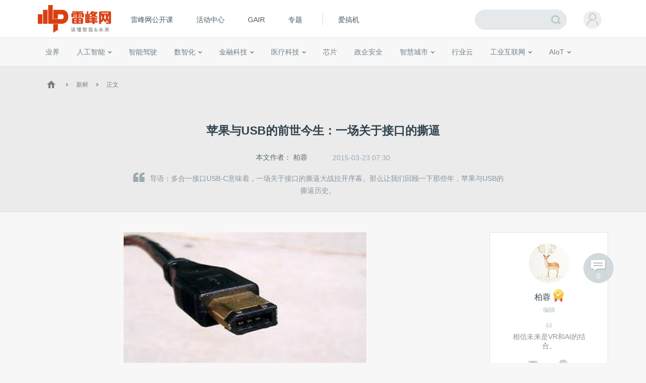

--- FILE ---
content_type: text/html; charset=UTF-8
request_url: https://www.leiphone.com/category/zixun/NZbiwLz4gpmuJbb0.html
body_size: 15666
content:
<!DOCTYPE HTML>
<html>
<head>
	<meta charset="UTF-8"/>
	<title>苹果与USB的前世今生：一场关于接口的撕逼 | 雷峰网</title>
    <meta itemprop="image" content="https://www.leiphone.com/resWeb/images/common/metaLogo.jpg" />
            <link rel="dns-prefetch" href="https://www.leiphone.com">
        <link rel="dns-prefetch" href="https://home.leiphone.com">
        <link rel="dns-prefetch" href="https://m.leiphone.com">
        <link rel="dns-prefetch" href="https://leiphone.com">
        <meta name="baidu-site-verification" content="qBnDqyynv4" />
    	<meta name="google-site-verification" content="4c2S0LRoSpcyGiNmASqakMSa7yVC9C8Jnu-IRNyq5oU" />
    <meta name="viewport" content="width=device-width,initial-scale=1.0,maximum-scale=1.0,user-scalable=1">
    <meta property="qc:admins" content="10002525706451007656375" />
    <link rel="alternate" media="only screen and(max-width: 640px)" href="https://m.leiphone.com" />
            	<meta name="keywords" content="苹果,FireWire,USB,Lightning,Thunderbolt,接口" />
	<meta name="description" content="多合一接口USB-C意味着，一场关于接口的撕逼大战拉开序幕。那么让我们回顾一下那些年，苹果与USB的撕逼历史。" />
    <meta name="sogou_site_verification" content="ilkqV8FehD"/>
    <meta name="renderer" content="webkit">
	<link rel="cannoical" href="https://www.leiphone.com/category/zixun/NZbiwLz4gpmuJbb0.html">    <link rel="stylesheet"  type="text/css" href="https://www.leiphone.com/resWeb/css/common/common.css?v=20201026" media="all" />
    <script type="text/javascript">
        window.mobilecheck = function() {

            // var ua=window.navigator.userAgent;
            // if(ua.indexOf('iPhone')>=0||ua.indexOf('iPod')>=0||ua.indexOf('ndroid')>=0){
            //     return true;
            // }

            var check = false;
            (function(a,b){if(/(android|bb\d+|meego).+mobile|avantgo|bada\/|blackberry|blazer|compal|elaine|fennec|hiptop|iemobile|ip(hone|od)|iris|kindle|lge |maemo|midp|mmp|mobile.+firefox|netfront|opera m(ob|in)i|palm( os)?|phone|p(ixi|re)\/|plucker|pocket|psp|series(4|6)0|symbian|treo|up\.(browser|link)|vodafone|wap|windows ce|xda|xiino/i.test(a)||/1207|6310|6590|3gso|4thp|50[1-6]i|770s|802s|a wa|abac|ac(er|oo|s\-)|ai(ko|rn)|al(av|ca|co)|amoi|an(ex|ny|yw)|aptu|ar(ch|go)|as(te|us)|attw|au(di|\-m|r |s )|avan|be(ck|ll|nq)|bi(lb|rd)|bl(ac|az)|br(e|v)w|bumb|bw\-(n|u)|c55\/|capi|ccwa|cdm\-|cell|chtm|cldc|cmd\-|co(mp|nd)|craw|da(it|ll|ng)|dbte|dc\-s|devi|dica|dmob|do(c|p)o|ds(12|\-d)|el(49|ai)|em(l2|ul)|er(ic|k0)|esl8|ez([4-7]0|os|wa|ze)|fetc|fly(\-|_)|g1 u|g560|gene|gf\-5|g\-mo|go(\.w|od)|gr(ad|un)|haie|hcit|hd\-(m|p|t)|hei\-|hi(pt|ta)|hp( i|ip)|hs\-c|ht(c(\-| |_|a|g|p|s|t)|tp)|hu(aw|tc)|i\-(20|go|ma)|i230|iac( |\-|\/)|ibro|idea|ig01|ikom|im1k|inno|ipaq|iris|ja(t|v)a|jbro|jemu|jigs|kddi|keji|kgt( |\/)|klon|kpt |kwc\-|kyo(c|k)|le(no|xi)|lg( g|\/(k|l|u)|50|54|\-[a-w])|libw|lynx|m1\-w|m3ga|m50\/|ma(te|ui|xo)|mc(01|21|ca)|m\-cr|me(rc|ri)|mi(o8|oa|ts)|mmef|mo(01|02|bi|de|do|t(\-| |o|v)|zz)|mt(50|p1|v )|mwbp|mywa|n10[0-2]|n20[2-3]|n30(0|2)|n50(0|2|5)|n7(0(0|1)|10)|ne((c|m)\-|on|tf|wf|wg|wt)|nok(6|i)|nzph|o2im|op(ti|wv)|oran|owg1|p800|pan(a|d|t)|pdxg|pg(13|\-([1-8]|c))|phil|pire|pl(ay|uc)|pn\-2|po(ck|rt|se)|prox|psio|pt\-g|qa\-a|qc(07|12|21|32|60|\-[2-7]|i\-)|qtek|r380|r600|raks|rim9|ro(ve|zo)|s55\/|sa(ge|ma|mm|ms|ny|va)|sc(01|h\-|oo|p\-)|sdk\/|se(c(\-|0|1)|47|mc|nd|ri)|sgh\-|shar|sie(\-|m)|sk\-0|sl(45|id)|sm(al|ar|b3|it|t5)|so(ft|ny)|sp(01|h\-|v\-|v )|sy(01|mb)|t2(18|50)|t6(00|10|18)|ta(gt|lk)|tcl\-|tdg\-|tel(i|m)|tim\-|t\-mo|to(pl|sh)|ts(70|m\-|m3|m5)|tx\-9|up(\.b|g1|si)|utst|v400|v750|veri|vi(rg|te)|vk(40|5[0-3]|\-v)|vm40|voda|vulc|vx(52|53|60|61|70|80|81|83|85|98)|w3c(\-| )|webc|whit|wi(g |nc|nw)|wmlb|wonu|x700|yas\-|your|zeto|zte\-/i.test(a.substr(0,4)))check = true})(navigator.userAgent||navigator.vendor||window.opera);
            return check;
        }
        var check = mobilecheck();
        if(check && (window.location.host == 'www.leiphone.com')){
            window.location.href="//m.leiphone.com" + window.location.pathname + window.location.search;
        }else if(!check && (window.location.host == 'm.leiphone.com')){
            window.location.href="//www.leiphone.com" + window.location.pathname + window.location.search;
        }

        var now = new Date();
        if(now.getFullYear() == 2022 && now.getMonth() == 11 && now.getDate() < 7){
            document.querySelector('html').style.webkitFilter = 'grayscale(1)'
        }
    </script>
    <!--
	<script type='text/javascript'>window.BWEUM||(BWEUM={});BWEUM.info = {"stand":true,"agentType":"browser","agent":"bi-collector.oneapm.com/static/js/bw-send-411.4.5.js","beaconUrl":"bi-collector.oneapm.com/beacon","licenseKey":"fqiyF~7R36YyFnEB","applicationID":2284957};</script><script type="text/javascript" src="//bi-collector.oneapm.com/static/js/bw-loader-411.4.5.js"></script>
	-->
    <script>
                    //百度统计开始
            var _hmt = _hmt || [];
            (function() {
                var hm = document.createElement("script");
                hm.src = "//hm.baidu.com/hm.js?0f7e8686c8fcc36f05ce11b84012d5ee";
                var s = document.getElementsByTagName("script")[0];
                s.parentNode.insertBefore(hm, s);
            })();
            //百度统计结束
        
        var SCRIPT_URL 	= "https://www.leiphone.com/";
		var BASE_URL 	= "https://www.leiphone.com/";
		var HOME_URL 	= "https://home.leiphone.com/";
		var IS_LOGIN 	= "1";
        var LEIPHONE_HOME_URL = USER_CENTER  = "https://home.leiphone.com/";
        var HAITAO_URL  = "https://haitao.leiphone.com";
        var TRYOUT_URL  = "https://tryout.igao7.com/";
        var PRODUCT_URL = "https://product.igao7.com/";
	</script>

	<!--[if IE]>
    <script>
       (function(){var e="abbr, article, aside, audio, canvas, datalist, details, dialog, eventsource, figure, footer, header, hgroup, mark, menu, meter, nav, output, progress, section, time, video".split(', ');var i=e.length;while(i--){document.createElement(e[i])}})()
    </script>
    <![endif]-->

    <!--<script src="/resWeb/js/libs/sea.js"></script>-->
    <script src="https://www.leiphone.com/resWeb/js/libs/jquery-sea.js"></script>
    <script src="https://www.leiphone.com/resCommon/js/yp_tipBoxes/tips.js"></script>
    <script>
        seajs.config({
            map:[
                ['.js','.js?20251010']
            ]
        });
        seajs.use('https://www.leiphone.com/resWeb/js/common/global',function(){
                    });
        document.domain = "leiphone.com";
         // 英鹏账号登录回调
        function yingpengIslogin_callback(){
            seajs.use('https://www.leiphone.com/resWeb/js/common/com_login',function(user) {
              user.init();
            });
        }
    </script>
    </head>
<body>
<!-- 顶栏广告位 -->

<div class="explorer" id="low-explorer">
    <div class="inner">
        <em class="warn ico"></em>
        <span>您正在使用IE低版浏览器，为了您的雷峰网账号安全和更好的产品体验，强烈建议使用更快更安全的浏览器</span>
        <span class="ico exp-ico1"></span>
        <span class="ico exp-ico2"></span>
        <span class="ico exp-ico3"></span>
        <span class="ico exp-ico4"></span>
        <span class="ico exp-ico5"></span>
    </div>
</div>
<!--[if lte IE 8]>
    <script>
       (function(){var e=['abbr', 'article', 'aside', 'audio', 'canvas', 'datalist', 'details', 'dialog', 'eventsource', 'figure', 'footer', 'header', 'hgroup', 'mark', 'menu', 'meter', 'nav', 'output', 'progress', 'section', 'time', 'video'];for(var i = e.length; i--;) document.createElement(e[i])})()

       //低版本浏览器
        document.getElementById("low-explorer").style.display = 'block';

    </script>
<![endif]-->



<!-- header start-->
<header class="yp-header">
    <div class="yp-header-top clr">
        <a class="yp-header-logo" href="https://www.leiphone.com">
            <img src="https://www.leiphone.com/resWeb/images/common/logo-v2.png?v1"  alt="雷峰网">
                        <span></span>
        </a>
        <!-- navi -->

        <div class="yp-header-menu">
            <ul>
                <!-- <li class="first">
                    <a href="https://www.leiphone.com" class="sub_a">首页</a>
                </li> -->
<!--                <li>-->
<!--                    <a href="--><!--?from=leiphonepc"  target="_blank" class="sub_a">AI研习社</a>-->
<!--                </li>-->
                <li>
                    <a href="https://www.leiphone.com/openCourse/list"  target="_blank" class="sub_a">雷峰网公开课</a>
                </li>
                <li>
                    <a href="https://www.leiphone.com/events"  class="sub_a">活动中心</a>
                </li>
                <li>
                    <a href="https://gair.leiphone.com?from=leifengwang2021" target="_blank" class="sub_a">GAIR</a>
                </li>
                <li>
                    <a href="https://www.leiphone.com/specials"  class="sub_a">专题</a>
                </li>
                <!-- <li>
                    <a href="https://www.leiphone.com/specialEdition/list"  target="_blank" class="sub_a">精选</a>
                </li> -->
                <li class="borleft aiB">
                <div class="line"></div>
                    <!-- <a href="https://mooc.yanxishe.com/?f=leiphone"  target="_blank" class="sub_a">AI慕课学院</a> -->
                </li>
                <li class="ej borleft ig">
                    <a href="http://www.igao7.com" target="_blank" class="sub_a">爱搞机</a>
                                    </li>
                <!-- <li  class="ej borleft ig">
                    <a href="https://haitao.leiphone.com" class="sub_a">极客购</a>
                </li> -->
            </ul>

        </div>
        <!-- 用户登录 -->
        <div class="yp-header-user-box">
            <div class="yp-header-user">
                <!-- <input type="hidden" id="is_login_tag_status" value="1"> -->
                <div class="user-main user-haslg">
                    <div class="avatar"><img width="36" height="36" src="https://www.leiphone.com/resWeb/home/images/member/noLogin.jpg" alt=""></div>
                </div>
                <div class="user-link">
                    <ul>
                    </ul>
                </div>
            </div>
        </div>
        <!-- 用户消息 -->
        <!-- <div class="yp-header-message">
            <a href="https://home.leiphone.com/notices" class="bell">
                 <i class="ico"></i>
                 <em class="count"></em>
            </a>
        </div> -->
        <div class="yp-header-search">
           <form method="GET" name="allSearchForm" action="https://www.leiphone.com/search" style="height: 100%;">
                <input type="hidden" name="site" value="">
                <input class="text" type="text" name="s" autocomplete="off" value="">
                <input class="submit" type="submit" value="">
                <input class="submit2" type="submit" value="">
            </form>
        </div>
        <a href="https://www.leiphone.com/search" class="miniSearch"></a>

    </div>
</header>
<!-- header end-->
<nav class="yp-secNav">
    <div class="wrapper">
        <ul>
        <li><a href="https://www.leiphone.com/category/industrynews"  class=" ">业界</a></li>
        <li>
            <a href="https://www.leiphone.com/category/ai"  class=" ">人工智能<em class="arrow"></em> </a>
            <div class="subNav">
                <i></i>
                <a href="https://www.leiphone.com/category/academic">学术</a>
                <a href="https://www.leiphone.com/category/yanxishe">开发者</a>
            </div>
        </li>
        <li>
            <a href="https://www.leiphone.com/category/transportation"  class=" ">智能驾驶</a>
            <!-- <div class="subNav">
                <i></i>
                <a href="https://www.leiphone.com/special/391/201901/5c32f0bca9173.html">新智驾TV</a>
            </div> -->
        </li>
        <li>
            <a href="https://www.leiphone.com/category/digitalindustry" class=" ">数智化<em class="arrow"></em> </a>
            <div class="subNav">
                <i></i>
                <a href="https://www.leiphone.com/category/redigital">零售数智化</a>
                <a href="https://www.leiphone.com/category/findigital">金融数智化</a>
                <a href="https://www.leiphone.com/category/mandigital">工业数智化</a>
                <a href="https://www.leiphone.com/category/medigital">医疗数智化</a>
                <a href="https://www.leiphone.com/category/citydigital">城市数智化</a>
            </div>
        </li>
        <li>
            <a href="https://www.leiphone.com/category/fintech"  class=" ">金融科技<em></em></a>
            <div class="subNav">
                <i></i>
                <a href="https://www.leiphone.com/category/BigTech">科技巨头</a>
                <a href="https://www.leiphone.com/category/bank">银行AI</a>
                <a href="https://www.leiphone.com/category/FinanceCloud">金融云</a>
                <a href="https://www.leiphone.com/category/DataSecurity">风控与安全</a>
            </div>
        </li>
<!--        <li><a href="--><?//= baseUrl()?><!--/category/aihealth"  class="--><!-- ">未来医疗</a></li>-->
        <li>
            <a href="https://www.leiphone.com/category/aihealth"  class=" ">医疗科技<em></em></a>
            <div class="subNav">
                <i></i>
                <a href="https://www.leiphone.com/category/healthai">医疗AI</a>
                <a href="https://www.leiphone.com/category/touzi">投融资</a>
                <a href="https://www.leiphone.com/category/qixie">医疗器械</a>
                <a href="https://www.leiphone.com/category/hulianwangyiliao">互联网医疗</a>
                <a href="https://www.leiphone.com/category/shengwuyiyao">生物医药</a>
                <a href="https://www.leiphone.com/category/jiankangxian">健康险</a>
            </div>
        </li>
        <li>
            <a href="https://www.leiphone.com/category/chips"  class=" ">芯片</a>
            <!-- <div class="subNav">
                <i></i>
                <a href="https://www.leiphone.com/category/materials">材料设备</a>
                <a href="https://www.leiphone.com/category/chipdesign">芯片设计</a>
                <a href="https://www.leiphone.com/category/manufacturing">晶圆代工</a>
                <a href="https://www.leiphone.com/category/packaging">封装测试</a>
            </div> -->
        </li>
        <li><a href="https://www.leiphone.com/category/gbsecurity"  class=" ">政企安全</a></li>
        <li>
            <a href="https://www.leiphone.com/category/smartcity"  class=" ">智慧城市<em></em></a>
            <div class="subNav">
                <i></i>
                <a href="https://www.leiphone.com/category/smartsecurity">智慧安防</a>
                <a href="https://www.leiphone.com/category/smarteducation">智慧教育</a>
                <a href="https://www.leiphone.com/category/smarttransportation">智慧交通</a>
                <a href="https://www.leiphone.com/category/smartcommunity">智慧社区</a>
                <a href="https://www.leiphone.com/category/smartretailing">智慧零售</a>
                <a href="https://www.leiphone.com/category/smartgovernment">智慧政务</a>
                <a href="https://www.leiphone.com/category/proptech">智慧地产</a>
            </div>
        </li>
        <li><a href="https://www.leiphone.com/category/industrycloud"  class=" ">行业云</a></li>
        <li>
            <a href="https://www.leiphone.com/category/IndustrialInternet"  class=" ">工业互联网<em class="arrow"></em> </a>
            <div class="subNav">
                <i></i>
                <a href="https://www.leiphone.com/category/gysoftware">工业软件</a>
                <a href="https://www.leiphone.com/category/gysafety">工业安全</a>
                <a href="https://www.leiphone.com/category/5ggy">5G工业互联网</a>
                <a href="https://www.leiphone.com/category/gypractice">工业转型实践</a>
            </div>
        </li>
        <li>
            <a href="https://www.leiphone.com/category/iot"  class=" ">AIoT<em class="arrow"></em> </a>
            <div class="subNav">
                <i></i>
                <a href="https://www.leiphone.com/category/5G">物联网</a>
                <a href="https://www.leiphone.com/category/arvr">智能硬件</a>
                <a href="https://www.leiphone.com/category/robot">机器人</a>
                <a href="https://www.leiphone.com/category/smarthome">智能家居</a>
            </div>
        </li>
        
        </ul>
    </div>
</nav>

<link rel="stylesheet" type="text/css" href="https://www.leiphone.com/resCommon/css/artCont_web_admin.css">
<link rel="stylesheet" type="text/css" href="https://www.leiphone.com/resWeb/css/detail/main.css?version=20191010" media="all" />
<script type="text/javascript">
    var ARTICLE_CATEGORY = '35';
    var ADMIN_URL = 'https://yingpeng.leiphone.com/';

</script>
<style type="text/css">
    .reviewTip{
        height: 55px;
        line-height: 55px;
        background: #C6E1F4;
        color:#666;
        font-size: 15px;
        letter-spacing: 1px;
        position: relative;
        display: none;
        text-align: center;
    }
    .reviewTip span{
        letter-spacing: 0;
        padding: 0 2px;
    }
    .reviewTip em{
        width: 20px;
        height: 20px;
        position: absolute;
        right: 30px;
        top:15px;
        cursor: pointer;
        background: url(/resWeb/images/common/close.png) no-repeat;
    }
</style>
<div class="clr"></div>
<div class="reviewTip">此为临时链接，仅用于文章预览，将在<span></span>时失效<em></em></div>
<div class="lph-Nowsite clr">
    <div class="wrapper">
        <a href='https://www.leiphone.com'><em class='ico'></em></a>
        <em class='arro'></em>
        <a href="https://www.leiphone.com/category/zixun">新鲜</a>
        <em class='arro'></em>
        <a href="#">正文</a>
    </div>
</div>

<!-- 发送私信 -->
<div class="sendMsg-pop">
    <a href="javascript:;" class="closePop"><em></em></a>
    <div class="title">发私信给<span>柏蓉</span></div>
    <div class="main">
        <textarea placeholder='私信内容'></textarea>
    </div>
    <div class="btns">
        <a href="javascript:;" class="send-button">发送</a>
    </div>
</div>
<!-- 评论数 -->
<a href="#lph-comment-43454" class="cmtNums" >
    <em></em>
    <p>0</p>
</a>
<div class="lph-overlay"></div>
<!-- 当载入markdown的时候加载 -->
<script type="text/javascript">
    var link = "NZbiwLz4gpmuJbb0";
</script>
<!-- 文章详情页 -->
<script type="text/javascript" src='https://www.leiphone.com/resWeb/js/libs/kokoplayer/kmp.js' crossorigin="anonymous"></script>
<div class="lphArticle-detail" data-article_url="https://www.leiphone.com/category/zixun/NZbiwLz4gpmuJbb0.html"
data-article_id="43454" data-article_unique="NZbiwLz4gpmuJbb0"
data-article_seo_title="苹果与USB的前世今生：一场关于接口的撕逼 | 雷峰网" data-article_seo_keywords="苹果,FireWire,USB,Lightning,Thunderbolt,接口"
data-article_seo_description="多合一接口USB-C意味着，一场关于接口的撕逼大战拉开序幕。那么让我们回顾一下那些年，苹果与USB的撕逼历史。" data-comment_type="2"
data-collect_type="2" data-author_id="9292"
data-author_name="柏蓉" data-article_cmtNum="0">
    <div class="article-template">
        <div class="article-title">
            <div class="inner">
                <h1 class="headTit">
                    苹果与USB的前世今生：一场关于接口的撕逼                </h1>
                <div class="msg">
                    <table>
                        <tr>
                            <td class="aut">
                                本文作者：
                                                                    <a href="https://www.leiphone.com/author/chengtaibai" target="_blank" rel="nofollow">柏蓉</a>
                                                            </td>
                                                        <td class="time">
                                2015-03-23 07:30                            </td>
                                                                                    <!-- <td class="tags">
                                <em></em> -->
                                                                                                                            <!-- </td> -->
                                                    <!--   <td class='cmtNum'>
                                <a href="https://www.leiphone.com/category/zixun/NZbiwLz4gpmuJbb0.html#lph-comment-43454">0条评论</a>
                            </td> -->
                        </tr>
                    </table>
                </div>
                <div class="article-lead">
                    <em></em>导语：多合一接口USB-C意味着，一场关于接口的撕逼大战拉开序幕。那么让我们回顾一下那些年，苹果与USB的撕逼历史。                </div>
            </div>
        </div>
        <div class="info">
            <div class="wrapper clr">

                <div class="article-left">
                    <div class="lph-article-comView">
                        <!-- 123 -->
                        
                        
                                                
                        <!-- AI影响因子 -->
                        <!-- xhBPeYDbNuuRZkwy -->
                                                <!-- AI影响因子 -->
                        <!-- 正文内容 -->
                        <p style="text-align: center;"><span style="font-size: 16px; line-height: 1.8;"><img alt="苹果与USB的前世今生：一场关于接口的撕逼"     href="//static.leiphone.com/uploads/new/article/600_600/201503/550d4cb07e3e8.jpg"  src="https://static.leiphone.com/uploads/new/article/600_600/201503/550d4cb07e3e8.jpg?imageMogr2/quality/90" width="481" height="300" style="width: 481px; height: 300px;"/></span></p><p style="text-align: center;"><em><span style="font-size: 16px; line-height: 1.8;">FireWire接口</span></em></p><p>从new MacBook出来之后，很多人开始讨论（吐槽）多合一接口USB-C，大家都知道苹果在接口上有众多的标准，比如SCSI、FireWire、30-pin、Lightning、Thunderbolt以及MagSafe等等，这些都是自己的孩子啊，一个USB-C将意味着它需要摒弃以上这些。&nbsp;所谓后宫佳丽三千人，三千宠爱在一身。这意味着，一场关于接口的撕逼大战拉开序幕。那么让我们回顾一下那些年，苹果与USB的撕逼历史。<br/></p><h3>采用USB</h3><p><span style="font-size: 16px; line-height: 1.8;">早前，PC与Mac的接口有很多</span><span style="font-size: 16px; line-height: 1.8;">不同点。PC的打印机配的是并行接口，鼠标和键盘则是PS/2接口。而Mac在硬盘上使用SCSI接口，在鼠标和键盘使用ADB接口。这两者甚至在调制解调器和别的外设上都拥有不同的接口。</span></p><p><span style="font-size: 16px; line-height: 1.8;">但是，让整个电脑领域震惊的是，<strong>苹果摒弃了它的旧接口，采用了由英特尔研发的接口标准USB</strong>。这也说明苹果是一家敢于打破现状的公司。而USB变成世界流行的标准，比如USB A型接口到处都有，从居家闹钟到航空设备。</span></p><h3><span style="font-size: 20px; line-height: 1.8;">对抗USB</span></h3><p><span style="font-size: 16px; line-height: 1.8;">自从1998年的iMac引入USB接口以来，几乎每一代Ma至少都会有一个。似乎，USB成为苹果打造Mac的必备特征。随着USB 2.0和3.0的升级，它的普及速度越来越快。<strong>但是，苹果却不愿意跟随，而是通过相应的技术与强大的USB对抗</strong>。即使这看起来会存在很多困难。</span></p><p><span style="font-size: 16px; line-height: 1.8;">苹果派出的第一个对抗USB选手是FireWire，中文直译为“火线”，也被称为IEEE 1394。因传输速度快，因此广泛应用在数码相机、数字影碟、数码摄像机、数字音乐合成器和外接硬盘等。此外，FireWire也是第一代iPod的主要特征之一，相比于其他的配备USB 的MP3播放器，iPod在数据传输的性能上领先了几条街。不过，当苹果想要iPod兼容微软系统的时候，它又要想办法支持USB 2.0标准。</span></p><p><strong><span style="font-size: 16px; line-height: 1.8;">在手机和平板上，苹果从未向USB屈服过</span></strong><span style="font-size: 16px; line-height: 1.8;">。从第三代iPod到iPhone 4，都是采用30-pin接口，在这之后，开始切换到本土的接口标准Lightning。这个接口让苹果手机成为当时唯一一个不支持micro-USB手机充电接口的智能手机。最后，苹果推出MFi认证，即对苹果授权的配件厂商生产的外置配件的一种许可认证。</span></p><p><span style="font-size: 16px; line-height: 1.8;">虽然苹果的笔记本电脑Mac支持USB，但是，<strong>苹果没有想过把USB在其产品线上规范化普遍化</strong>。因此，与英特尔合作推出Thunderbolt，该接口数据传输的速度更快了，还能够兼容FireWire和显示设备DisplayPort接口。历史告诉我们，事情不会一成不变，比如苹果对USB的态度。</span></p><h3><span style="font-size: 20px; line-height: 1.8;">支持USB</span><span style="font-size: 16px; line-height: 1.8;"><br/></span></h3><p><span style="font-size: 16px; line-height: 1.8;">尽管Thunderbolt这么多的优势，new MacBook也没有使用，只是用上了USB-C以及耳机孔。虽然苹果把支持DisplayPort视频的功能集成到USB-C，但它不能像Thunderbolt的传输速度那么快了。</span></p><p style="text-align: right;"><span style="font-size: 16px; line-height: 1.8;"><img alt="苹果与USB的前世今生：一场关于接口的撕逼"     href="//static.leiphone.com/uploads/new/article/600_600/201503/550d4d5868f1b.png"  src="https://static.leiphone.com/uploads/new/article/600_600/201503/550d4d5868f1b.png?imageMogr2/quality/90"/></span></p><p><span style="font-size: 16px; line-height: 1.8;">此外，USB-C对于小部分的支持Thunderbolt接口的设备是一种打击，同时也让投资FireWire的公司感到失落。因为USB-C也是充电接口，因此曾经的电源充电接口MagSafe也将会变成历史。可喜的是，Thunderbolt还会出现在高端笔记本MacBook Pro，但是价格也十分昂贵。</span></p><p><span style="font-size: 16px; line-height: 1.8;">事实上，在短期内，多合一的USB-C是一种不和谐的“产物”。不仅作为充电接口，还需要承担数据传输、视频传输等工作。如果你要充电，就无法进行数据传输了。这么任性简约，也只有苹果了。new MacBook的多合一接口有点像2008年仅有一个USB 2.0 的MacBook Air。</span></p><h3><span style="font-size: 20px;">拥抱USB</span></h3><p><span style="font-size: 16px; line-height: 1.8;">虽然new MacBook承诺过更长的续航时间，但是电脑的使用场景有很多，如何在一个接口中同时完成多项任务？比如通过连接外设进行视频编辑，通常这项工作的时间比较长，那么如何进行充电呢？虽然苹果在发布会上表示，通过Wi-Fi技术，让更多的文件通过无线传输，实现无线笔记电脑。另外，因为 USB-C充电接口是一个开放的标准，因为会有一大波第三方电源适配器出现。所以，<strong>关于&nbsp;USB-C的“不和谐”似乎可以解决了。</strong></span></p><p><span style="font-size: 16px; line-height: 1.8;">苹果高管Phil Schiller表示，<strong>该公司对USB-C付出了很多精力和心思</strong>。这（USB-C）也意味着苹果在摒弃以前一些旧技术，其中包括自己的技术。苹果总是拥抱那些能够诠释简约理念的技术，而毫无犹豫抛弃那些挡路石。这就是苹果，一个追求极致的苹果。或许也是因为它被人咬了一口的原因。</span></p><p>via：<a href="http://www.fastcompany.com/3044088/tech-forecast/apple-and-usb-a-history-of-adoption-acceptance-acquiescence?partner=rss" target="_blank" rel=nofollow>fastcompany</a></p>
                                                <p>雷峰网原创文章，未经授权禁止转载。详情见<a href="https://r.xiumi.us/board/v5/3qhbI/392977584" rel="nofollow" target="_blank">转载须知</a>。</p>
                                            
                                            <!-- 正文内容结束 -->
                    </div>

                    <!-- 分享 -->
                                        <div class="pageActive clr">
                        <div class="mark-like-btn ">
                            <a class="collect collect-no" href="javascript:;"><i></i><span>0</span>人收藏</a>
                        </div>
                        <!-- Baidu Button BEGIN -->
                        <div  class="bdsharebuttonbox"  data-tag="share_43454">
                            <span class="s-txt">分享：</span>
                            <a href="javascript:void()" onclick="openYNote('https://www.leiphone.com/category/zixun/NZbiwLz4gpmuJbb0.html','苹果与USB的前世今生：一场关于接口的撕逼', 'https://static.leiphone.com/uploads/new/article/pic/201503/550d4d66bca09.png','leiphone','苹果与USB的前世今生：一场关于接口的撕逼')" class="youdao " title="收藏此篇文章到有道云笔记"><i></i></a>
                            <a class="bds_tsina weibo-btn  " data-cmd="tsina"  title="分享到新浪微博"></a>
                            <a class="weixin-btn bds_weixin" data-cmd="weixin" title="分享到微信"></a>
                            <a class="bds_more more-btn" data-cmd="more"></a>
                        </div>
                        <script type="text/javascript">
                            //在这里定义bds_config
                            // var bds_config = {'snsKey':{'tsina':'2475906690'}};
                            // var qcode = {
                            //     api : "http://qr.liantu.com/api.php?text=",
                            //     url :  window.location.href,
                            //     exist : false,
                            //     create : function(){
                            //         if(!this.exist){
                            //             var image = document.createElement('img');
                            //             image.src = this.api + this.url;
                            //             image.width = 120;
                            //             this.exist = true;
                            //             return image;
                            //         }
                            //     }
                            // };
                        </script>

                    </div>
                                        <!-- 相关文章 -->
                    <!-- 相关文章 start -->
<div class="realted-article clr">
    <div class="title clr">
        <span class='fl'>相关文章</span>
    </div>
    <div class="related-link clr">
                         <a href="https://www.leiphone.com/tag/苹果" target="_blank" title="苹果">苹果</a>
                 <a href="https://www.leiphone.com/tag/FireWire" target="_blank" title="FireWire">FireWire</a>
                 <a href="https://www.leiphone.com/tag/USB" target="_blank" title="USB">USB</a>
                 <a href="https://www.leiphone.com/tag/Lightning" target="_blank" title="Lightning">Lightning</a>
                 <a href="https://www.leiphone.com/tag/Thunderbolt" target="_blank" title="Thunderbolt">Thunderbolt</a>
                 <a href="https://www.leiphone.com/tag/接口" target="_blank" title="接口">接口</a>
                     </div>
    <div class="list">
        <ul>
                        <li  class="first" >
                <a href="https://www.leiphone.com/category/zaobao/HEnTXDsNSvALTBhx.html" target="_blank" class="pic">
                    <img src="https://static.leiphone.com/uploads/new/article/pic/202602/697ff6f9423a1.jpg?imageMogr2/thumbnail/!170x100r/gravity/Center/crop/170x100/quality/90" alt=""  width="170" height="100" />
                </a>
                <div class="txt">
                    <a href="https://www.leiphone.com/category/zaobao/HEnTXDsNSvALTBhx.html" target="_blank">曝国际巨头拟裁员3万人，多家美银行停止相关项目贷款 ...</a>
                </div>
            </li>
                        <li >
                <a href="https://www.leiphone.com/category/industrynews/l9u8Y6zR7huB8xgo.html" target="_blank" class="pic">
                    <img src="https://static.leiphone.com/uploads/new/article/pic/202601/697c86f7843f7.png?imageMogr2/thumbnail/!170x100r/gravity/Center/crop/170x100/quality/90" alt=""  width="170" height="100" />
                </a>
                <div class="txt">
                    <a href="https://www.leiphone.com/category/industrynews/l9u8Y6zR7huB8xgo.html" target="_blank">华为官宣春节大降价！实测有电商平台最多降价超4000 ...</a>
                </div>
            </li>
                        <li >
                <a href="https://www.leiphone.com/category/industrynews/9doUvQilT0qj5JN0.html" target="_blank" class="pic">
                    <img src="https://static.leiphone.com/uploads/new/article/pic/202601/6979b2dfa8026.png?imageMogr2/thumbnail/!170x100r/gravity/Center/crop/170x100/quality/90" alt=""  width="170" height="100" />
                </a>
                <div class="txt">
                    <a href="https://www.leiphone.com/category/industrynews/9doUvQilT0qj5JN0.html" target="_blank">Clawdbot带动Mac mini卖爆，美团闪购显示仍有少量现 ...</a>
                </div>
            </li>
                        <li >
                <a href="https://www.leiphone.com/category/zaobao/KG99M3uzGzjK1ZoE.html" target="_blank" class="pic">
                    <img src="https://static.leiphone.com/uploads/new/article/pic/202601/6976bc3923d7a.jpg?imageMogr2/thumbnail/!170x100r/gravity/Center/crop/170x100/quality/90" alt=""  width="170" height="100" />
                </a>
                <div class="txt">
                    <a href="https://www.leiphone.com/category/zaobao/KG99M3uzGzjK1ZoE.html" target="_blank">上市仅3个月，iPhone Air大降2500元，苹果客服回应； ...</a>
                </div>
            </li>
                    </ul>
    </div>
</div>

<!-- 相关文章 end -->


                    <!-- 推荐文章 -->
                    <div class="realted-article clr recmdArticle" data-article_id="43454">
                        <div class="list">
                            <ul>
                            </ul>
                        </div>
                    </div>
                    <!-- 广告 -->
                    
                    <!-- 文章 评论  -->
                    <!--  -->

                </div>

                <script>
    var codeAuthor_id   = "chengtaibai";
    var author_id       = "9292";
</script>
<div class="article-right">
        <div class="aboutAur-main">
        <div class="aboutAur-msg">
            <a href="https://www.leiphone.com/author/chengtaibai" class="avater" target="_blank" rel="nofollow">
                <img src="https://www.leiphone.com/uploads/new/avatar/author_avatar/5510edf70b013_100_100.jpg" alt=""  width="80" height="80" />
            </a>
            <div class="name">
                <a href="https://www.leiphone.com/author/chengtaibai" target="_blank" rel="nofollow"><span>柏蓉</span><em class='gold'></em></a>
            </div>
            <p class='profession'>编辑</p>
            <div class="saying">
                <em class='l-quote'></em>
                <span>相信未来是VR和AI的结合。</span>
                <em class='r-quote'></em>
            </div>
            <div class="operate-btn">
                <table>
                    <tr>
                                                                        <td>
                            <a href="mailto:chenbairong@leiphone.com" class="eml sub_a" rel="nofollow"><em></em></a>
                        </td>
                                                                        <td>
                            <a href="javascript:;" class="wx sub_a" rel="nofollow">
                                <em></em>
                                <div class="hideCode">
                                    <img src="https://www.leiphone.com/uploads/new/avatar/author_avatar/56a9da64cbebb.jpg" width="114" height="114" />
                                    <p>扫描关注作者微信</p>
                                </div>
                            </a>
                        </td>
                                            </tr>
                </table>
            </div>
            <div class="btns">
                <a href="javascript:;">发私信</a>
            </div>
        </div>


        <!-- 作者的文章 -->
        
<div class="mouthHot-article">
    <div class="title">当月热门文章</div>
        <div class="list">
            <ul>
                    </ul>
    </div>
</div>
       <!-- 作者文章结束 -->
    </div>

            <div class="weekly-choice hotNew-article">
        <div class="rComTitle">
            最新文章
        </div>
        <div class="list">
            <ul class="justTxt">
                                    <li>
                        <a href="https://www.leiphone.com/category/zixun/mRrX3s2aYGXXpxUm.html" target="_blank">
                            <em></em>Windows 10 预览计划即将结束，继续使用后果严重 </a>
                    </li>
                                    <li>
                        <a href="https://www.leiphone.com/category/zixun/AbL9Q8VZMnabkXB2.html" target="_blank">
                            <em></em>IBM与三菱东京UFJ银行联手测试智能合同原型 </a>
                    </li>
                                    <li>
                        <a href="https://www.leiphone.com/category/zixun/78Unt1HWjCXs2fQz.html" target="_blank">
                            <em></em>又一个倒下的传统BBS：网易论坛宣布10月19日停止服务 </a>
                    </li>
                                    <li>
                        <a href="https://www.leiphone.com/category/zixun/uqfr9YbNWrrb1zso.html" target="_blank">
                            <em></em>Facebook正在收购Nascent Objects，加快开发硬件原型的步伐 </a>
                    </li>
                                    <li>
                        <a href="https://www.leiphone.com/category/zixun/673WD2ORdFeMIPMl.html" target="_blank">
                            <em></em>人类“瞬间移动”快实现了？量子传输取得有了突破性进展 </a>
                    </li>
                                    <li>
                        <a href="https://www.leiphone.com/category/zixun/dJOryrNY8rXUGRca.html" target="_blank">
                            <em></em>特斯拉将建世界最大储能电池组，充满电可供2500家庭使用 </a>
                    </li>
                            </ul>
        </div>
    </div>
        <div class="serKesy-list">
    <div class="rComTitle">
        热门搜索
    </div>
    <div class="list clr">
                <a href="https://www.leiphone.com/tag/英特尔" target="_blank">英特尔</a>
                <a href="https://www.leiphone.com/tag/电动车" target="_blank">电动车</a>
                <a href="https://www.leiphone.com/tag/CES" target="_blank">CES</a>
                <a href="https://www.leiphone.com/tag/设计" target="_blank">设计</a>
                <a href="https://www.leiphone.com/tag/iPhone 5S" target="_blank">iPhone 5S</a>
                <a href="https://www.leiphone.com/tag/IoT" target="_blank">IoT</a>
                <a href="https://www.leiphone.com/tag/数据中心" target="_blank">数据中心</a>
                <a href="https://www.leiphone.com/tag/风控" target="_blank">风控</a>
                <a href="https://www.leiphone.com/tag/产品" target="_blank">产品</a>
                <a href="https://www.leiphone.com/tag/Nexus 7" target="_blank">Nexus 7</a>
                <a href="https://www.leiphone.com/tag/Galaxy" target="_blank">Galaxy</a>
            </div>
</div>
</div>



            </div>
        </div>
    </div>
    <div class="lineBg"></div>
    <!-- 百度分享 -->
    <script>

        window._bd_share_config = {
            common:{
                bdMiniList:['tsina','weixin','more']
            },
            share : [
                {
                    bdText : '苹果与USB的前世今生：一场关于接口的撕逼',
                    bdDesc : '苹果与USB的前世今生：一场关于接口的撕逼',
                    bdUrl : 'https://www.leiphone.com/category/zixun/NZbiwLz4gpmuJbb0.html',
                    bdPic : 'https://static.leiphone.com/uploads/new/article/pic/201503/550d4d66bca09.png',
                    "tag" : "share_43454",
                    "bdSize" : 24
                },
            ],
        }
        with(document)0[(getElementsByTagName('head')[0]||body).appendChild(createElement('script')).src='https://www.leiphone.com/static/api/js/share.js?cdnversion='+~(-new Date()/36e5)];

    </script>
</div>
<script type="text/javascript">
        if(window.KMP) {
            //直播
            var kmp = new KMP();
                //初始化
                kmp.setup(document.getElementById("myVideo"), {
                    enableUI : true,//是否使用KMP内置的UI
                    theme    : "darkBlue",//内置皮肤名称
                    autoplay : true,//自动播放
                    mime     : KMP.MIME.M3U8,//视频mime类型
                    src      : "https://p2.weizan.cn/131938448/073885432683198847/live.m3u8",//视频地址
                    //webvtt字幕
                    subtitle : [{
                        "lang": "中文",
                        "src" : "http://example.com/video/example.vtt"
                    }]
            });
           //初始化后，通过kmp.media对象调用接口
        } else {
            //KMP.js未加载，或者加载失败
        }
    </script>



<script>
    function openYNote(url, title, pic, vendor, summary) {
        var target = 'http://note.youdao.com/memory/?url=' + encodeURIComponent(url) +
            '&title=' + encodeURIComponent(title) + '&pic=' + encodeURIComponent(pic) +
            '&product=' + encodeURIComponent('网页收藏') +
            '&summary=' + encodeURIComponent(summary) + '&vendor=' + encodeURIComponent(vendor);
        window.open(target);
    }
  seajs.use(['https://www.leiphone.com/resWeb/js/article' , 'https://www.leiphone.com/resWeb/js/load_articles']);



   // document.getElementById('weixin-qt').insertBefore(qcode.create(),document.getElementById('weixin-qt-msg'));
</script>

<footer class='yp-footer'>
    <!-- 友情链接，热门关键字 -->
    <div class="yp-footer-link">
        <div class="wrapper">
            <div class="tab_tit clr">
                <!--                <a href="javascript:;">热门关键字</a>-->
            </div>
            <div class="tab_con">
                <ul>
                                        
                                        <li class="cur">
                                        
                        <!--
                                                                                                                                                        -->
                        <!--
                        <a href="" target="_blank">更多</a>
                    </li>-->
                    
                </ul>
            </div>
        </div>
    </div>
    <div class="yp-footer-msg">
        <div class="wrapper clr">
            <!-- links -->
            <div class="links">
                <a rel="nofollow" href="https://www.leiphone.com/us/contact">联系我们</a>
                <a rel="nofollow" href="https://www.leiphone.com/us/index">关于我们</a>
                                <a rel="nofollow" href="https://www.leiphone.com/us/feedback">意见反馈</a>
                <!-- <a rel="nofollow" href="https://www.leiphone.com/contribute/index">投稿</a> -->
            </div>
            <!-- <a href="javascript:;" class="contribute"><em></em>申请专栏作者</a> -->
            <!-- 下载app -->
            <div class="downLoad-app">
                <div class="qrcode">
                    <!-- /site/download -->
                    <img src="/resWeb/images/common/downCode.jpg" width="96" height="96" alt="" />
                </div>
                <div class="txt">
                    <p>下载雷峰网客户端</p>
                    <a rel="nofollow" href="https://itunes.apple.com/cn/app/lei-feng-wang-yi-dong-hu-lian/id579529120?mt=8" target="_blank" class='iPhone'><em></em>iPhone</a>
                    <a rel="nofollow" href="https://android.myapp.com/myapp/detail.htm?apkName=com.leiphone.app" target="_blank" class='Android'><em></em>Android</a>
                </div>
            </div>
            <!-- 关注-->
            <div class="contact">
                <a rel="nofollow" href="mailto:web@leiphone.com " class='eml sub_a'><em></em></a>
                <a rel="nofollow" href="https://www.weibo.com/p/1006062118746300" target="_blank" class='sina sub_a'><em></em></a>
            </div>
        </div>
    </div>
    <!-- copyRight -->
    <div class="yp-copyright">
        <div class="wrapper">
            <p>Copyright © 2011-2026 雷峰网 深圳英鹏信息技术股份有限公司 版权所有 <a target="_blank" style="color:#9baab6;" href="https://beian.miit.gov.cn/">粤ICP备11095991号</a>
                &nbsp;&nbsp;
                <a href="http://szcert.ebs.org.cn/0ee69ac3-f114-4bd9-9ea1-a5a04f7cd44b" rel="nofollow" target="_blank"><img src="https://www.leiphone.com/resWeb/images/common/govIcon.gif" width="29" height="40"></a>
                &nbsp;办公电话 0755-26581864
                                <a rel="nofollow" href="http://www.qiniu.com/" target="_blank" rel="nofollow" style="float:right">
                    <img src="https://www.leiphone.com/resWeb/images/common/hzs4.png?0811">
                </a>
            </p>
        </div>
    </div>
</footer>
<div id="lph-footer-gotoBar">
    <div class="gotoTop">   
        <a href="javascript:;" class="top" data-goto="0" data-start="100"><em></em></a>
    </div>
</div>

<!-- 申请专栏作者 -->
<form id="applyAutor" method="post" onsubmit="return false">
    <div class="applyAutor-pop">   
        <i class="close"></i> 
        <div class="title">请填写申请人资料</div>
        <div class="main">
            <div class="rows clr">
               <span class="name">姓名</span>
               <input type="text" id="name" name="MemberAuthorType[name]" value="">
               <span class="error"></span>
            </div>
            <div class="rows clr">
               <span class="name">电话</span>
               <input type="text" id="phone" name="MemberAuthorType[phone]" value="">
               <span class="error"></span>
            </div>
            <div class="rows clr">
               <span class="name">邮箱</span>
               <input type="text" id="eml" name="MemberAuthorType[email]" value="">
               <span class="error"></span>
            </div>
            <div class="rows clr">
               <span class="name">微信号</span>
               <input type="text" id="weixin" name="MemberAuthorType[wechat]" value="">
               <span class="error"></span>
            </div>
            <div class="rows clr">
               <span class="name">作品链接</span>
               <input type="text" id="job" name="MemberAuthorType[link]" value="">
            </div>
            <div class="rows clr">
               <span class="name">个人简介</span>
               <textarea id="description" name="MemberAuthorType[description]"></textarea>
            </div>
            <div class="rows clr rows-last">
                <input type="submit" value="提 交" id="subBtn">
                <input type="button" value="取 消" id="clsBtn">
            </div>
        </div>
    </div>  
</form>
<!-- 遮罩层 -->
<div class="lph-overlay"></div>
    <!-- 右上角持续提示，邮箱未绑定的时候输出 -->
    <div class="yzEmail_tip yzEmail_tip1" id="bandEmailTip">
        <em></em>
        <span>为了您的账户安全，请<a class="bbtn" href="javascript:;">验证邮箱</a></span>
        <i class="close"></i>
    </div>

    <!-- 右上角持续提示，邮箱发送但未验证的时候输出 -->
    <div class="yzEmail_tip yzEmail_tip2" id="sendEmailTip">
        <span style="text-align: center;">您的邮箱还未验证,完成可获20积分哟！</span>
        <p class="links"><a class="rbtn" href="javascript:;">重发邮箱</a><a class="sbtn" href="javascript:;">修改邮箱</a></p>
        <i class="close"></i>
    </div>

    <!-- 记cookie弹窗，邮箱未绑定的时候弹出 -->
    <div class="yzEmail_box yzEmail_box1 lph-pops" id="sendEmailBox">
        <div class="head">请验证您的邮箱</div>
        <div class="box">
            <span class="tipp"><!-- *邮箱 --></span>
            <input class="inp" id="sendEmail_input" placeholder="输入您的邮箱" value="" >
            <!-- <strong>验证邮件已发送，请您查收</strong> -->
            <a class="btn" href="javascript:;" target="_blank" id="sendEmail_btn"><i></i><em>立即验证</em></a>
            <div class="error"></div>
        </div>
        <!-- <div class="boxOk">
            <strong>验证邮件已发送，请您查收</strong>
        </div> -->
        <i class="close"></i>
    </div>

    <!-- 记cookie弹窗，已发送邮件但未验证 -->
    <div class="yzEmail_box yzEmail_box2 lph-pops" id="setPwBox">
        <div class="head">完善账号信息</div>
        <div class="top">
            <span>您的账号已经绑定，现在您可以<a href="javascript:;">设置密码</a>以方便用邮箱登录</span>
        </div>
        <div class="btm">
            <input class="inp" type="password" id="" placeholder="输入您的密码" value="" >
            <a class="btn" href="javascript:;" target="_blank" id=""><i></i><em>立即设置</em></a>
            <a class="clo" href="javascript:;">以后再说</a>
            <div class="error"></div>
        </div>
        <i class="close"></i>
    </div>

<script>
    // 四站登录
   // with(document)0[(getElementsByTagName('head')[0]||body).appendChild(createElement('script')).src=BASE_URL+'/resWeb/home/js/login/yp_login.js?cdnversion='+~(-new Date()/36e5)];
</script>
<!-- 优路跟踪代码 -->
<script>
    (function(){
        var bp = document.createElement('script');
        var curProtocol = window.location.protocol.split(':')[0];
        if (curProtocol === 'https'){
            bp.src = 'https://zz.bdstatic.com/linksubmit/push.js';
        }
        else{
            bp.src = 'https://push.zhanzhang.baidu.com/push.js';
        }
        var s = document.getElementsByTagName("script")[0];
        s.parentNode.insertBefore(bp, s);

    })();
</script>
</body>
</html>
